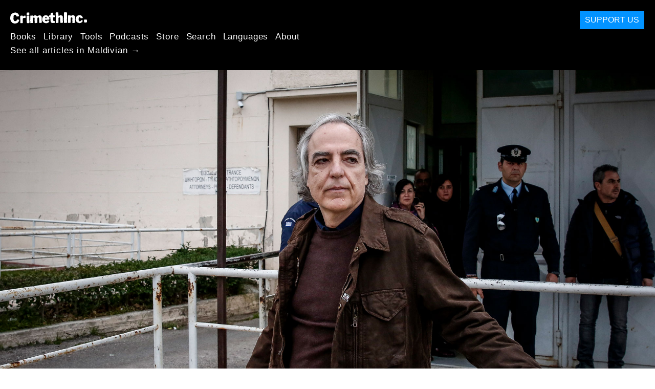

--- FILE ---
content_type: text/html; charset=utf-8
request_url: https://dv.crimethinc.com/2021/02/25/grecia-la-resurrezione-del-fantasma-del-passato-della-giunta-lo-sciopero-della-fame-di-dimitris-koufontinas
body_size: 16201
content:
<!DOCTYPE html>
<html dir="ltr" lang="it" class="media-mode" prefix="og: http://ogp.me/ns#">
  <head>
    
  <!--
    ********************************************************************************************************
    I support your decision, I believe in change and hope you find just what it is that you are looking for.
    ********************************************************************************************************
  -->

<title>CrimethInc. : Grecia: la resurrezione del fantasma del passato della Giunta :  Lo sciopero della fame di Dimitris Koufontinas</title>
<meta charset="utf-8">
<meta http-equiv="X-UA-Compatible" content="IE=edge">
<meta name="viewport" content="width=device-width, initial-scale=1, shrink-to-fit=no">

<link rel="pgpkey" type="application/pgp-keys" href="/key.pub">

<meta name="csrf-param" content="authenticity_token" />
<meta name="csrf-token" content="zt3iuASV-02YXI-1lmbl3TLXYQgNkV8DP_TXNtbcb8EqL67oY6n_Gp72wZkSw0vHlscd2M2THbHf2z9DACw4LQ" />

<!-- Search engines should use our meta tags for link previews -->
<meta name="robots" content="noydir">
<meta name="robots" content="noodp">

<!-- Chrome, Firefox OS and Opera -->
<meta name="theme-color" content="#000000">
<!-- Safari -->
<meta name="apple-mobile-web-app-status-bar-style" content="black">

<!-- General meta tags -->
<meta name="robots" content="index,follow">
<meta name="application-name" content="CrimethInc. : Grecia: la resurrezione del fantasma del passato della Giunta :  Lo sciopero della fame di Dimitris Koufontinas">
<meta name="description" content="As prisoner Dimitris Koufontinas faces death on hunger strike, the New Democracy government continues the legacy of the military junta.">
<meta name="generator" content="CrimethInc. Internet Rube Goldberg Machine 3000">
<meta name="author" content="CrimethInc. Ex-Workers Collective">

<!-- Google Site Verification for WebMaster tools -->
<!-- <meta name="google-site-verification" content="" /> -->

<!-- Social media support: Twitter Cards and Facebook (Open Graph) -->
<meta name="twitter:dnt" content="on">
<meta name="twitter:card" content="summary_large_image">
<meta name="twitter:site" content="@crimethinc">
<meta name="twitter:site:id" content="14884161">
<meta name="twitter:creator" content="@crimethinc">
<meta name="twitter:creator:id" content="14884161">
<meta name="twitter:url" content="https://dv.crimethinc.com/2021/02/25/grecia-la-resurrezione-del-fantasma-del-passato-della-giunta-lo-sciopero-della-fame-di-dimitris-koufontinas" property="og:url">
<meta name="twitter:title" content="Grecia: la resurrezione del fantasma del passato della Giunta" property="og:title">
<meta name="twitter:description" content="As prisoner Dimitris Koufontinas faces death on hunger strike, the New Democracy government continues the legacy of the military junta." property="og:description">
<meta name="twitter:image" content="https://cdn.crimethinc.com/assets/articles/2021/02/25/header.jpg" property="og:image">
<meta property="og:site_name" content="CrimethInc.">
<meta property="og:type" content="article">

<!-- Feeds: RSS/Atom and JSON Feed -->
  <link rel="alternate" type="application/atom+xml" title="CrimethInc. : Grecia: la resurrezione del fantasma del passato della Giunta :  Lo sciopero della fame di Dimitris Koufontinas" href="https://dv.crimethinc.com/feed" />
  <link rel="alternate" type="application/json" title="CrimethInc. : Grecia: la resurrezione del fantasma del passato della Giunta :  Lo sciopero della fame di Dimitris Koufontinas" href="https://dv.crimethinc.com/feed.json" />

<!-- Canonical URLs -->

<!-- BIO -->
<link rel="me" href="mailto:help@crimethinc.com">
<link rel="author" href="/about" title="About CrimethInc.">

<!-- Site search -->
<link rel="search" type="application/opensearchdescription+xml" href="https://crimethinc.com/opensearch.xml" title="CrimethInc.">

<!-- Sitemap -->
<link rel="home" href="https://crimethinc.com">
<link rel="index" href="https://crimethinc.com/sitemap">

<!-- Browser hints -->
<link rel="dns-prefetch" href="https://assets.crimethinc.com">
<link rel="dns-prefetch" href="https://cdn.crimethinc.com">

  <!-- Fav and touch icons -->
  <link rel="shortcut icon" href="/favicon.ico" type="image/x-icon">
  <link rel="apple-touch-icon icon" href="/apple-touch-icon.png" sizes="180x180" type="image/png">
  <link rel="mask-icon" href="/logo.svg" sizes="any" color="#000000">

  <!-- Windows, IE and Edge -->
  <meta name="msapplication-TileImage" content="/assets/icons/icon-144x144-db990e10839d96d73fbea65084220a931c26303c71b51116e28a827459340b8e.png">
  <meta name="msapplication-TileColor" content="#000000">

  <meta name="msapplication-square70x70logo" content="/assets/icons/icon-150x150-0a640ae0ca69985cea7af37103321d66c4ec512fd14aebb15805c176730611f8.png">
  <meta name="msapplication-square150x150logo" content="/assets/icons/icon-70x70-09272eec03e5a3309fe3d4a6a612dc4a96b64ee3decbcad924e02c28ded9484e.png">
  <meta name="msapplication-wide310x150logo" content="/assets/icons/icon-310x150-9e4aeec27d6e1ffcc8758850e71675f8df9e0304a4f33d47e581beb45220e346.png">
  <meta name="msapplication-square310x310logo" content="/assets/icons/icon-310x310-1729fce0f599a470d45d5eb77482b256c417fc51b6590a5e669bea23437e27c4.png">

  <!-- Icons and stuff for more browsers via manifest.json -->
  <link rel="manifest" href="/manifest.json">


<!-- CSS -->
<link rel="stylesheet" href="/assets/2017-2b8abba6d8a2e79ddf40543b1b6fd3362a3b076d312340bc7b53607b0808a288.css" media="all" />

<style>

</style>





    

  </head>

  <body id="article">
    
    
    <header class="site-header" id="header">

  <span class="header-logo"><a href="/">CrimethInc.</a></span>

  <nav>
    <ul class="primary-navigation">
      <li class="nav-link"><a href="/books">Books</a></li>
      <li class="nav-link"><a href="/library">Library</a></li>
      <li class="nav-link"><a href="/tools">Tools</a></li>
      <li class="nav-link"><a href="/podcasts">Podcasts</a></li>
      <li class="nav-link"><a href="/store">Store</a></li>
      <li class="nav-link"><a href="/search">Search</a></li>
      <li class="nav-link"><a href="/languages">Languages</a></li>
      <li class="nav-link"><a href="/about">About</a></li>
    </ul>

      <ul>
        <li class="nav-link"><a href="/languages/dhivehi">See all articles in Maldivian →</a></li>
      </ul>
  </nav>

  <a class="button" href="/support">Support Us</a>
</header>



    <main>
      

  <article id="article--grecia-la-resurrezione-del-fantasma-del-passato-della-giunta-lo-sciopero-della-fame-di-dimitris-koufontinas" class="h-entry" data-id="2409" data-published-at="1768901632">
    <header>
        <div class="article-image">
    <img class="u-photo" alt="" src="https://cdn.crimethinc.com/assets/articles/2021/02/25/header.jpg" />
  </div>


      <div class="meta">
        <div class="p-name ">
  

    <h1 class="p-x-title" id="grecia-la-resurrezione-del-fantasma-del-passato-della-giunta-lo-sciopero-della-fame-di-dimitris-koufontinas">
      Grecia: la resurrezione del fantasma del passato della Giunta
    </h1>

      <span class="screen-reader-only visually-hidden sr-only"> : </span>

      <h2 class="p-x-subtitle">
         Lo sciopero della fame di Dimitris Koufontinas
      </h2>

  
</div>

        

<time class="dt-published" datetime="2021-02-25">
    2021-02-25
</time>


          <div class="categories">
    <b class="badge">Categories:</b>

    <ul>
        <li><img class="icon-image" src="/assets/library/tags-5937defc0b5300a28e526975987497758ed02ac77cb9ec9ce47af63b04d525cd.png" /></li>
        <li><a rel="tag" class="p-category" href="/categories/current-events">Current Events</a></li>
    </ul>
  </div>

          <div class="localizations">
    <b class="badge">Localizations:</b>

    <ul>
        <li><img class="icon-image" src="/assets/library/localizations-f03e56af8212d33cb5dcac243cbe395c90e3fe18169f175008f1a829ebb9491d.png" /></li>
        <li><a href="/2021/02/25/griechenland-der-geist-der-junta-vergangenheit-kehrt-zuruck-der-hungerstreik-von-dimitris-koufontinas">Deutsch</a></li>
        <li><a href="/2021/02/25/greece-the-ghost-of-junta-past-returns-the-hunger-strike-of-dimitris-koufontinas">English</a></li>
        <li><a href="/2021/02/25/grecia-el-fantasma-del-pasado-de-la-junta-regresa-la-huelga-de-hambre-de-dimitris-koufontinas">Español</a></li>
        <li><a href="/2021/02/28/grecia-o-fantasma-do-passado-da-junta-ressurge-a-greve-de-fome-de-dimitris-koufontinas">Português Brasileiro</a></li>
    </ul>
  </div>

      </div>

      
    </header>

    <div class="e-content">
      <p>Stiamo scrivendo da Atene trovandoci nella stessa situazione di lockdown di cui parliamo da mesi. Nonostante misure rigorose - o forse a causa dei modi in cui il Governo le ha combinate con politiche per promuovere il turismo e il consumo nonostante la pandemia - i contagi continuano a salire. Gli ospedali hanno raggiunto l’89% della capacità di terapia intensiva per accogliere i casi di COVID-19.</p>

<p>Un letto in terapia intensiva non utilizzato per il COVID-19 è occupato da Dimitris Koufontinas, un prigioniero a lungo termine dell’Organizzazione 17 novembre. Oltre un mese fa, <a href="https://it.crimethinc.com/2021/01/19/osservazioni-di-capodanno-dalla-grecia-in-lockdown-dicembre-2020-e-gennaio-2021">abbiamo riferito</a> che stava facendo uno sciopero della fame, chiedendo condizioni migliori e di essere trasferito nella prigione ateniese di Korydallos per essere più vicino alla sua famiglia e ai suoi amici. Lo sciopero prosegue da allora.</p>

<p>Il 22 febbraio, Koufontinas ha chiesto ai medici di rimuovere la flebo che gli forniva idratazione al fine di intensificare il suo sciopero della fame ampliandolo anche a quello della sete. Questo potrebbe renderlo il primo prigioniero politico a morire di sciopero della fame in Europa dai tempi di Bobby Sands (e di molti altri membri dell’IRA) nel 1981. Il 23 febbraio, l’Ufficio del procuratore <a href="https://www.cnn.gr/ellada/story/255690/eisaggeliki-diataxi-gia-anagkastiki-sitisi-toy-dimitri-koyfontina">ha approvato</a> l’alimentazione forzata di Dimitris contro la sua volontà.</p>

<p>Nel frattempo, il governo di Nuova Democrazia continua a utilizzare la pandemia per attuare politiche di estrema destra e prendere di mira gli oppositori. Dietro i modi gentili con cui i suoi membri cercano di presentarsi come nuovo centro politico, il fantasma della Giunta militare che governò la Grecia dal 1967 al 1974 è tornato a perseguitare il paese. Chi oggi regge la Grecia è un diretto discendente - alcuni per sangue oltre che per lignaggio politico - dei greci che collaborarono con i nazisti per deportare gli ebrei da Salonicco e per combattere i partigiani del Peloponneso e del Pelio. Sono le controparti moderne di coloro che collaborarono con l’Esercito americano contro i guerriglieri comunisti, utilizzando il napalm per distruggere le foreste della Grecia settentrionale. <a href="Durante la guerra civile del 1946-49, l'esercito americano sperimentò il napalm in Grecia, usandolo per bruciare i guerriglieri antifascisti e comunisti che respinsero il Governo di destra sostenuto dagli Stati Uniti salito al potere dopo la Seconda guerra mondiale.">1^</a></p>

<p>Nuova Democrazia è stato il primo partito politico a seguire la Giunta degli anni Settanta. È stata al potere molte volte. Syriza, il partito che questa volta li ha preceduti al potere, ha drammaticamente tradito le speranze in esso investite. Di conseguenza, Nuova Democrazia ha ottenuto il controllo maggioritario del Parlamento, mettendo la società greca interamente alla mercé di un unico partito. La sua campagna era imperniata sulla promessa fatta alla loro base di destra che si sarebbe vendicata della sinistra, degli anarchici, dei gruppi rivoluzionari, dei prigionieri, dei rifugiati e di altri obiettivi dell’odio reazionario. Quando salì al potere, inaugurarono una nuova era di sorveglianza e repressione che faceva ricorso a nuove tecnologie, leggi antiterrorismo, punizioni giudiziarie in stile americano, la cosiddetta “qualità della vita” della Polizia e indagini, e un aumento senza precedenti dello stato di Polizia e di finanziamenti militari. Di fronte a tutto questo, in molti sono rimasti senza fiato.</p>

<p>Sorprendentemente, tuttavia, nonostante tutte queste sfide, il movimento rimane vibrante e visibile. Le persone continuano a lottare contro le probabilità. Di fronte a questa Giunta postmoderna, estendiamo il nostro amore a tutti gli altri nel mondo che stanno affrontando la stessa ristrutturazione neoliberista e la stessa violenza fascista.</p>

<figure class="">
<img src="https://cdn.crimethinc.com/assets/articles/2021/02/25/1.jpg" />   <figcaption>
    <p>“Una volta i Colonnelli militari, ora sono i banchieri, abbasso la Giunta.”</p>
  </figcaption>
</figure>

<h1 id="dimitris-koufontinas"><a href="#dimitris-koufontinas"></a>Dimitris Koufontinas</h1>

<p>Dimitris Koufontinas sta semplicemente chiedendo di essere trasferito nel seminterrato della prigione ateniese di Korydallos, dove ha trascorso 16 anni. Desidera essere più vicino alla sua famiglia e al suo team di legali. La sua richiesta rientra completamente nei suoi diritti legali <a href="https://omniatv.com/853463121">(4760/2020, articolo 3)</a>.</p>

<p>Koufontinas è accusato di essere un membro dell’Organizzazione rivoluzionaria 17 novembre (N17), un gruppo armato che tra il 1975 e il 2002 impiegò tattiche di guerriglia urbana. N17 emerse in risposta alle uccisioni compiute dalla Giunta, prendendo il nome dal 17 novembre 1973, quando le forze statali presero d’assalto il cancello del Politecnico nel quartiere di Exarchia con un carro armato uccidendo 24 persone, tra cui tre adolescenti e un bambino di cinque anni. Quando il gruppo si sciolse, Koufontinas si consegnò volontariamente e fu condannato all’ergastolo.</p>

<p>Considerati terroristi dai libri di Storia e dai discendenti dei loro avversari politici <a href="Il fatto che l'attuale Primo ministro sia legato a una persona uccisa oltre trent’anni fa dall’N17 è indicativo della lunga durata della dinastia che continua a detenere il potere nel cuore dello Stato greco. Mentre la Giunta è ufficialmente caduta quasi 50 anni fa, la sua eredità continua.">2^</a>, in Grecia l’N17 ha ricevuto un bel po’ di sostegno popolare per tutta la sua durata. Per esempio, in molti hanno accolto con favore l’uccisione di Evangelos Mallios, un poliziotto specializzato nella tortura che operava durante gli anni della Giunta, in seguito alla caduta della dittatura militare.</p>

<p>È vero che Koufontinas è responsabile della morte di svariate persone, tra cui industriali, personale militare nazionale e straniero, fascisti e poliziotti. Ma queste morti sono avvenute nel bel mezzo di una lotta violenta in cui molti vennero uccisi da entrambe le fazioni, in cui lo Stato aveva impiegato la stragrande maggioranza della forza violenta. Molte più persone stanno soffrendo e morendo oggi a causa delle politiche xenofobe dell’attuale regime di quante ne siano mai morte per mano di Koufontinas. Nuova Democrazia mira a creare un precedente lasciandolo morire mentre rifiuta di concedergli i suoi diritti legali - precedente che sarà sicuramente esteso ad altri, che condividano o meno la sua politica. Per questo - mentre c’è molto da dire su etica, strategia e tattica - la questione più urgente è identificare le implicazioni di ciò che il Governo sta facendo e mobilitare la solidarietà internazionale.</p>

<p>Il Governo greco vuole far morire Koufontinas anziché onorare i diritti che è legalmente obbligato a concedergli. In parte, per regolare un conto personale, poiché l’N17 uccise un parente del Primo Ministro. Vogliono anche inviare il messaggio che l’era della resistenza armata in Grecia è finita e Koufontinas sarà il suo ultimo rappresentante. Il 23 febbraio, Sofia Nikolaou, Ministra della protezione dei cittadini - che ha utilizzato i nuovi fondi statali per gonfiare gli stipendi degli ufficiali penitenziari anziché fornire equipaggiamento protettivo ai prigionieri, nonostante il COVID-19 dilagasse nelle carceri greche - ha dichiarato che Koufontinas sta facendo la vittima e che le vere vittime sono le persone da lui assassinate. Ciò indica che la decisione di negare a Koufontinas i suoi diritti è un atto simbolico calcolato, inteso a comunicare che tutti i prigionieri politici possono aspettarsi lo stesso trattamento, purché siano avversari del partito in carica. Una delle prime cose fatte dal Governo di Nuova Democrazia una volta salito al potere, è stata di rilasciare l’agente di Polizia che uccise Alexis Grigoropolous, esprimendo tacita approvazione per l’omicidio di un anarchico di 15 anni.</p>

<p>Non è un segreto che il Governo di Nuova Democrazia si stia godendo questo momento. In sostanza, stanno torturando un uomo che non ha più nulla da perdere se non la sua vita, sperando che ciò accada. È probabile che i media vedano la sua morte come un’opportunità <a href="https://freedomnews.org.uk/2021/02/23/greek-horror%e2%80%a8how-an-epstein-level-paedophile-scandal-could-connect-to-the-first-time-in-greek-history-that-a-political-prisoner-dies-of-hunger-strike-%e2%80%a8/">per sviare i titoli dei giornali</a> da un alleato di Nuova Democrazia arrestato con l’accusa di pedofilia e dai fallimenti della gestione del COVID-19 da parte dello Stato. Facebook ha anche <a href="https://info-war.gr/to-facebook-diagrafei-scholia-ellinon-dimosiog/">rimosso i post con hashtag che si riferiscono a Koufontinas</a>.</p>

<blockquote class="twitter-tweet " data-lang="en">
<a href="https://twitter.com/exiledarizona/status/1364123565411467264">https://twitter.com/exiledarizona/status/1364123565411467264</a></blockquote>
<script async="" src="//platform.twitter.com/widgets.js" charset="utf-8"></script>

<p>La Polizia ha ripetutamente attaccato manifestazioni solidali con Koufontinas, usando la forza bruta. Settimana scorsa, quando i dimostranti hanno occupato il Ministero della Salute in solidarietà con Koufontinas, gli agenti hanno arrestato quasi ogni singolo partecipante: i pochi che sono riusciti a fuggire l’hanno fatto con grande rischio per se stessi. Ieri, una piccola folla che trasportava uno striscione è stata colpita con un cannone ad acqua a distanza ravvicinata in pochi minuti semplicemente perché si era radunata e aveva iniziato a inneggiare alcuni slogan.</p>

<p>Solo il tempo dirà quali saranno gli effetti a lungo termine di questo momento. Nonostante il coprifuoco, ogni notte si sono svolte azioni di solidarietà, inclusi attacchi incendiari contro le strutture di Polizia e azioni paint bombing contro gli uffici dei giornalisti di destra.</p>

<p>Dietro le sbarre, diversi prigionieri politici stanno intraprendendo uno sciopero della fame per solidarietà. Il coraggio dimostrato da coloro che si rifiutano di far passare la sua morte sotto silenzio, esprime agli altri partecipanti alle lotte sociali che, qualunque cosa facciano le autorità, nessuno sarà dimenticato. Per questo, vogliamo umilmente riconoscere e sottolineare il nostro rispetto per tutti coloro che hanno agito.</p>

<blockquote class="twitter-tweet " data-lang="en">
<a href="https://twitter.com/lolosmarios/status/1364639177158119426">https://twitter.com/lolosmarios/status/1364639177158119426</a></blockquote>
<script async="" src="//platform.twitter.com/widgets.js" charset="utf-8"></script>

<p>Negli ultimi anni, Koufontinas si è mostrato più interessato al movimento anarchico mentre le sue controparti di sinistra si sono allontanate da lui. Se l’anarchia fosse stata la prospettiva politica dominante della sua generazione, il gruppo N17, che praticava l’illegalità e si rifiutava di dipendere dal teatro statale della Democrazia parlamentare, avrebbe potuto adottare una posizione politica diversa. Ojore Lutalo, ex prigioniero politico e attivista per la Liberazione dei neri, diventato anarchico, ha affermato: “Qualsiasi movimento che non riesce a sostenere i suoi prigionieri politici è un movimento fasullo.” A prescindere dalla prospettiva politica di Koufontinas, coloro che rimangono integri dietro le sbarre meritano solidarietà.</p>

<p>Koufontinas ha 63 anni. Ci sono poche speranze che possa sopravvivere anche se il Governo accetterà la sua richiesta, poiché soffre già degli effetti a lungo termine di precedenti scioperi della fame intrapresi durante la sua prigionia. Non può aspettarsi alcuna misericordia da questo sistema - e in effetti, questo si estende a tutti noi. In tali situazioni, la nostra unica speranza è la solidarietà. Questo è il motivo per cui, indipendentemente da come finirà il suo sciopero della fame, la sua volontà di combattere contro le avversità deve continuare a vivere nelle nostre lotte.</p>

<blockquote class="twitter-tweet " data-lang="en">
<a href="https://twitter.com/exiledarizona/status/1362363223694016518">https://twitter.com/exiledarizona/status/1362363223694016518</a></blockquote>
<script async="" src="//platform.twitter.com/widgets.js" charset="utf-8"></script>

<p>Concludiamo con una poesia di Yiannis Ritsos, un guerrigliero comunista che ha combattuto contro i nazisti, contro il Governo di destra sostenuto dagli Stati Uniti durante la guerra civile greca e contro la Giunta degli anni Settanta, anch’egli ripetutamente incarcerato. All’inizio dello sciopero della sete, Koufontinas ha fatto pubblicare questa poesia <a href="https://kufontinas.blogspot.com/">sulla sua pagina ufficiale</a>.</p>

<h1 id="come-un-epilogo---giannis-ritsoshttpswwwbest-poemsnetpoemepilogue-by-yiannis-ritsoshtml"><a href="#come-un-epilogo---giannis-ritsoshttpswwwbest-poemsnetpoemepilogue-by-yiannis-ritsoshtml"></a>Come un epilogo - <a href="https://www.best-poems.net/poem/epilogue-by-yiannis-ritsos.html">Giannis Ritsos</a></h1>

<p><em>Ricordatemi – disse. Ho percorso migliaia di chilometri senza pane, senz’acqua, sopra pietre e spine, per portarvi pane e acqua e rose. La bellezza non l’ho mai tradita. Ho spartito equamente tutti i miei averi. Non ho tenuto nulla per me. Poverissimo. Con un giglietto di campo ho illuminato le nostre notti più feroci. Ricordatemi. E perdonatemi quest’ultima tristezza: Vorrei mietere ancora una volta con la falce sottile della luna una spiga matura. Rimanere sulla soglia a guardare masticando il grano, un chicco dopo l’altro, con gli incisivi ammirando e benedicendo questo mondo che lascio, ammirando anche Colui che sale il colle nel tramonto dorato. Osservate: Sulla manica sinistra ha una toppa quadrata color porpora. Non si distingue chiaramente. Soprattutto quella volevo mostrarvi. E forse soprattutto perciò varrà la pena che mi ricordiate.</em></p>

<blockquote class="twitter-tweet " data-lang="en">
<a href="https://twitter.com/anarxikoikav46/status/1364547716945235972">https://twitter.com/anarxikoikav46/status/1364547716945235972</a></blockquote>
<script async="" src="//platform.twitter.com/widgets.js" charset="utf-8"></script>

<h1 id="lotte-studentesche"><a href="#lotte-studentesche"></a>Lotte studentesche</h1>

<p>In Grecia, come in Cile, in seguito ad assalti militari ai campus, è stata promulgata una legge che designava le università come zone di asilo in cui era vietato l’ingresso alla Polizia. Il regime di Nuova Democrazia ha abolito tale legge, consentendo agli agenti di entrare nei campus senza preoccuparsi della violenza che questi hanno storicamente perpetrato nelle università. Tale decisione ha provocato massicce manifestazioni studentesche in tutto il Paese. Inoltre, la nuova politica introduce ulteriori misure di privatizzazione rivolte alle istituzioni educative allo scopo di ripagare i debiti verso l’Unione Europea e “modernizzare” la Grecia secondo le visioni della ricca élite che desidera emulare il Nord Europa o quello che immaginano sia “l’America.”</p>

<p>Il disegno di legge è arrivato in Parlamento nello stesso periodo in cui il Governo è stato costretto ad abbandonare il tentativo di censurare i testi delle canzoni - una legislazione simile alla legge spagnola che giustificava l’arresto di Pablo Hasél, fatto che settimana scorsa <a href="https://twitter.com/crimethinc/status/1361795991175847936">ha scatenato le rivolte</a> a Barcellona. A causa della reazione dei liberali e dell’opposizione di strada di una forte comunità hip-hop, la legge non è stata approvata, ma prefigura maggiori politiche di repressione nel futuro.</p>

<p>Tutto ciò sta accadendo mentre le università restano chiuse, mentre il regime tenta di plasmare una Grecia post-pandemia. Manifestazioni nelle piazze e tentativi studenteschi di occupare le scuole sono stati accolti con spietata brutalità. Studenti e dimostranti sono stati picchiati e arrestati in modo casuale. Molti finiscono in ospedali con poche risorse; in alcuni casi, i poliziotti non hanno arrestato le vittime dei loro attacchi solo per paura che potessero morire per le ferite riportate, indicando gli agenti arrestati come i responsabili.</p>

<p>Nonostante tutta questa violenza e il rischio di multe e reclusione per aver tenuto assemblee durante il lockdown, gli studenti e i loro sostenitori continuano a riunirsi e a mostrare forza. Polizia e media affermano che queste manifestazioni stanno contribuendo a diffondere il virus ma molti partecipanti tentano di rimanere socialmente distanti e tutti indossano mascherine. Nella migliore delle ipotesi, una simile affermazione sembra ipocrita se pensiamo al sovraffollamento dei trasporti pubblici, alla difficoltà che in molti hanno nell’avere accesso a disinfettanti per le mani o a dispositivi di protezione individuale e al fatto che i budget degli ospedali sono stati ripetutamente tagliati. Peggio ancora, la Polizia sta iniziando a utilizzare tattiche di kettling in stile americano per intrappolare i manifestanti in un piccolo spazio, aumentando drasticamente il rischio di diffusione del virus. I video degli agenti illustrano la repressione che il movimento sta già sperimentando; indicano anche ciò che i giovani potrebbero vedere in futuro con la riapertura dei campus.</p>

<figure class="">
<img src="https://cdn.crimethinc.com/assets/articles/2021/02/25/2.jpg" />
</figure>

<p>È importante sottolineare che la politica di asilo universitaria è stata introdotta in risposta alla Giunta militare che, negli anni Settanta, attaccò e uccise così tante persone nelle università. In questo Paese, gli anni dell’autonomia universitaria hanno rappresentato una bella manifestazione di autodeterminazione giovanile. Oltre al fatto che i nostri movimenti trovarono rifugio nelle università per tenere delle assemblee e per fare delle raccolte fondi, il periodo di autonomia universitaria è stato notevole perché ha dimostrato quanto questi campus possano essere più pacifici senza la presenza della Polizia.</p>

<p>I grandi festival che spesso si svolgevano nelle università durante gli anni dell’asilo e il fatto che le università funzionassero bene senza Polizia rispetto a molti campus negli Stati Uniti, dimostrano che la Polizia è decisamente inutile. Negli Stati Uniti, dove esistono forze di Polizia solo per le università, vi sono comunque innumerevoli casi di stupro, sparatorie di massa e altre tragedie. Anche in Grecia possono accadere brutte cose, anche senza la Polizia. Ma provate a immaginare feste settimanali nei campus universitari, che coinvolgono cinquemila o più persone, senza alcuna supervisione da parte delle autorità, senza nessuna delle catastrofi di cui leggiamo spesso negli Stati Uniti. Proprio come il programma DARE e la promozione dell’astinenza sessuale negli Stati Uniti hanno probabilmente contribuito al consumo di droghe e alle pratiche sessuali non sicure, potrebbe darsi quelli percepiti come coloro che mantengono la pace stiano effettivamente istigando ciò che presumibilmente vorrebbero evitare che avvenga.</p>

<p>Qui, molti dei giovani non hanno mai dato per scontata la libertà. Indipendentemente dai desideri di quest’amministrazione, ci vorranno anni prima che la Polizia venga normalizzata nei campus greci, se mai accadrà. Esprimiamo umilmente il nostro rispetto per il coraggio che gli studenti hanno dimostrato nelle strade, la nostra speranza che chi è stato vittima di violenza possa guarire e la nostra solidarietà verso chi deve affrontare accuse e multe significative per aver partecipato ai disordini. Possa questa lotta continuare e possa la Polizia sperimentare l’animosità che merita quando metterà piede nei campus alla loro riapertura.</p>

<figure class="">
<img src="https://cdn.crimethinc.com/assets/articles/2021/02/25/2.jpg" />
</figure>

<h1 id="immigrati"><a href="#immigrati"></a>Immigrati</h1>

<p>Il caos climatico sta creando condizioni difficili per i rifugiati detenuti nei campi di tutto il Paese. Una tempesta surreale di neve come non se ne erano mai viste prima ha recentemente colpito la Grecia, un altro colpo che ha intensificato le orribili condizioni di vita affrontate da così tanti rifugiati in attesa di asilo in questo Paese. Allo stesso tempo, le politiche xenofobe minacciano i migranti e anche coloro che li sostengono. Per esempio, una legge creata per scoraggiare il sostegno ai rifugiati di cui abbiamo parlato in un report l’estate scorsa ha portato al <a href="https://svemko.espivblogs.net/?p=1554">licenziamento di un compagno</a> per una presunta sommossa nel 2010.</p>

<p>Questa è solo una delle tante leggi tese a scoraggiare gli sforzi di solidarietà, terrorizzare i rifugiati <a href="https://www.cnn.gr/ellada/story/255770/mytilini-egkyos-afgani-aytopyrpolithike-sti-skini-tis">già disperati</a> e intensificare la burocrazia a cui il nuovo regime sottopone rifugiati e migranti in tutto il Paese. La crisi dei rifugiati dovrebbe intensificarsi solo nella crisi economica post-pandemia.</p>

<h1 id="per-maggiori-informazioni"><a href="#per-maggiori-informazioni"></a>Per maggiori informazioni</h1>

<p>I nostri report passati dalla Grecia sono <a href="https://it.crimethinc.com/2021/01/19/osservazioni-di-capodanno-dalla-grecia-in-lockdown-dicembre-2020-e-gennaio-2021">qui</a> elencati per intero. Se siete interessati a rimanere aggiornati sugli eventi in Grecia, seguiteci su <a href="https://twitter.com/radiofragmata">Twitter</a> e <a href="https://m.facebook.com/radiofragmata">Facebook</a> – sempre che Facebook non ci abbia bannati ancora. Il greco può essere facilmente tradotto nella vostra madrelingua. Potete anche trovare continui aggiornamenti su <a href="https://athens.indymedia.org/">athens.indymedia.org</a>, oltre che su <a href="https://twitter.com/exiledarizona">@exiledarizona</a>, <a href="https://it.crimethinc.com/2021/02/25/www.amwenglish.com">Abolition media worldwide</a>, <a href="https://actforfree.nostate.net/">Act for Freedom Now</a> e <a href="https://enoughisenough14.org/">Enough is Enough</a>. <a href="https://www.firefund.net/solidarfund">Qui</a> potete fare una donazione a un fondo di solidarietà in corso per i rivoluzionari perseguitati e imprigionati in Grecia.</p>



      
    </div>

    <footer>
        <div class="social">
    <h2 class="share-btns-heading">Share this article</h2>

    <ul class="social-links"><li class="social-link"><a class="link-domain-email" target="_blank" rel="noopener" href="mailto:?subject=CrimethInc.— Grecia: la resurrezione del fantasma del passato della Giunta :  Lo sciopero della fame di Dimitris Koufontinas&amp;body=Grecia: la resurrezione del fantasma del passato della Giunta :  Lo sciopero della fame di Dimitris Koufontinas https%3A%2F%2Fit.crimethinc.com%2F2021%2F02%2F25%2Fgrecia-la-resurrezione-del-fantasma-del-passato-della-giunta-lo-sciopero-della-fame-di-dimitris-koufontinas">Share on Email</a></li><li class="social-link"><a class="link-domain-bluesky" target="_blank" rel="noopener" href="https://bsky.app/intent/compose?text=Grecia: la resurrezione del fantasma del passato della Giunta :  Lo sciopero della fame di Dimitris Koufontinas https%3A%2F%2Fit.crimethinc.com%2F2021%2F02%2F25%2Fgrecia-la-resurrezione-del-fantasma-del-passato-della-giunta-lo-sciopero-della-fame-di-dimitris-koufontinas — @crimethinc.com ">Share on Bluesky</a></li><li class="social-link"><a class="link-domain-mastodon" target="_blank" rel="noopener" href="http://mastodon.social/share?text=Grecia: la resurrezione del fantasma del passato della Giunta :  Lo sciopero della fame di Dimitris Koufontinas https%3A%2F%2Fit.crimethinc.com%2F2021%2F02%2F25%2Fgrecia-la-resurrezione-del-fantasma-del-passato-della-giunta-lo-sciopero-della-fame-di-dimitris-koufontinas">Share on Mastodon</a></li><li class="social-link"><a class="link-domain-threads" target="_blank" rel="noopener" href="https://threads.net/intent/post?text=Grecia: la resurrezione del fantasma del passato della Giunta :  Lo sciopero della fame di Dimitris Koufontinas https%3A%2F%2Fit.crimethinc.com%2F2021%2F02%2F25%2Fgrecia-la-resurrezione-del-fantasma-del-passato-della-giunta-lo-sciopero-della-fame-di-dimitris-koufontinas — @crimethincredux">Share on Threads</a></li><li class="social-link"><a class="link-domain-facebook" target="_blank" rel="noopener" href="https://www.facebook.com/sharer?u=https%3A%2F%2Fit.crimethinc.com%2F2021%2F02%2F25%2Fgrecia-la-resurrezione-del-fantasma-del-passato-della-giunta-lo-sciopero-della-fame-di-dimitris-koufontinas">Share on Facebook</a></li><li class="social-link"><a class="link-domain-tumblr" target="_blank" rel="noopener" href="http://tumblr.com/widgets/share/tool?canonicalUrl=https://it.crimethinc.com/2021/02/25/grecia-la-resurrezione-del-fantasma-del-passato-della-giunta-lo-sciopero-della-fame-di-dimitris-koufontinas&amp;amp;caption=Grecia%3A%20la%20resurrezione%20del%20fantasma%20del%20passato%20della%20Giunta&amp;amp;content=https://cdn.crimethinc.com/assets/articles/2021/02/25/header.jpg">Share on Tumblr</a></li></ul>
  </div>

        <div class="categories">
    <b class="badge">Categories:</b>

    <ul>
        <li><img class="icon-image" src="/assets/library/tags-5937defc0b5300a28e526975987497758ed02ac77cb9ec9ce47af63b04d525cd.png" /></li>
        <li><a rel="tag" class="p-category" href="/categories/current-events">Current Events</a></li>
    </ul>
  </div>

        <div class="tags">
    <b class="badge">Tags:</b>

    <ul>
        <li><a rel="tag" class="p-category" href="/tags/greece">Greece</a></li>
    </ul>
  </div>


      <div>
        <ul class="pagination">
            <li class="page">
              <a href="/2021/02/25/grecia-el-fantasma-del-pasado-de-la-junta-regresa-la-huelga-de-hambre-de-dimitris-koufontinas">&lsaquo; Precedente: Grecia: El Fantasma del Pasado de la Junta Regresa</a>
            </li>

            <li class="page">
              <a href="/2021/02/25/griechenland-der-geist-der-junta-vergangenheit-kehrt-zuruck-der-hungerstreik-von-dimitris-koufontinas">Griechenland: Der Geist der Junta-Vergangenheit kehrt zurück: Successivo &rsaquo;</a>
            </li>
        </ul>
      </div>
    </footer>

      <div class="related-articles">
    <h1 class="related-articles-heading">Related Articles</h1>

      <div class="related-articles-category">
        <h2 class="related-articles-category-heading"><a href="/categories/current-events">Current Events</a></h2>

        <div class="row">

              <div class="related-article column column-one-third">

              <a href="/2026/01/17/demonstrators-mark-the-oakland-federal-building-as-a-site-of-ice-operations"><img class="related-article-image" alt="" src="https://cdn.crimethinc.com/assets/articles/2026/01/17/header.jpg" /></a>

            <header class="article-titles">
              <h2 class="p-x-title"><a href="/2026/01/17/demonstrators-mark-the-oakland-federal-building-as-a-site-of-ice-operations"><p>Demonstrators Mark the Oakland Federal Building as a Site of ICE Operations</p>
</a></h2>

            </header>
            </div>

              <div class="related-article column column-one-third">

              <a href="/2026/01/15/rapid-response-networks-in-the-twin-cities-a-guide-to-an-updated-model"><img class="related-article-image" alt="" src="https://cdn.crimethinc.com/assets/articles/2026/01/15/a/header.jpg" /></a>

            <header class="article-titles">
              <h2 class="p-x-title"><a href="/2026/01/15/rapid-response-networks-in-the-twin-cities-a-guide-to-an-updated-model"><p>Rapid Response Networks in the Twin Cities</p>
</a></h2>

                <h3 class="p-x-subtitle"><a href="/2026/01/15/rapid-response-networks-in-the-twin-cities-a-guide-to-an-updated-model"><p>A Guide to an Updated Model</p>
</a></h3>
            </header>
            </div>

              <div class="related-article column column-one-third">

              <a href="/2026/01/15/north-minneapolis-spinge-fuori-ice-un-resoconto-di-prima-mano-della-risposta-a-un-altra-sparatoria-di-ice"><img class="related-article-image" alt="" src="https://cdn.crimethinc.com/assets/articles/2026/01/15/1.jpg" /></a>

            <header class="article-titles">
              <h2 class="p-x-title"><a href="/2026/01/15/north-minneapolis-spinge-fuori-ice-un-resoconto-di-prima-mano-della-risposta-a-un-altra-sparatoria-di-ice"><p>North Minneapolis caccia ICE</p>
</a></h2>

                <h3 class="p-x-subtitle"><a href="/2026/01/15/north-minneapolis-spinge-fuori-ice-un-resoconto-di-prima-mano-della-risposta-a-un-altra-sparatoria-di-ice"><p>Un resoconto di prima mano della risposta a un altra sparatoria di ICE</p>
</a></h3>
            </header>
            </div>
          </div>
        </div>

    </div>
  </div><!-- .related-articles -->

</article>

    </main>

    <footer id="site-footer">
  <div class="footer-sections">
    <nav class="footer-section footer-section-nav">
  <div class="footer-section-container">

    <h1>Site Map</h1>

    <dl>
      <dt class="nav-label nav-label-articles">
        <a href="/library">Articles</a>
        <b><a href="/feed">RSS</a></b>
      </dt>
      <dd>
          <a href="/categories/arts">Arts</a>
          <a href="/categories/adventure">Adventure</a>
          <a href="/categories/analysis">Analysis</a>
          <a href="/categories/current-events">Current Events</a>
          <a href="/categories/history">History</a>
          <a href="/categories/how-to">How To</a>
          <a href="/categories/news">News</a>
          <a href="/categories/technology">Technology</a>
      </dd>

      <dt class="nav-label nav-label-articles">
        <a href="/tools">Tools</a>
      </dt>
      <dd>
          <a href="/zines">Zines</a>
          <a href="/journals">Journals</a>
          <a href="/posters">Posters</a>
          <a href="/stickers">Stickers</a>
          <a href="/videos">Videos</a>
          <a href="/music">Music</a>
          <a href="/logos">Logos</a>
          <a href="/tce">To Change Everything</a>
          <a href="/steal-something-from-work-day">Steal Something from Work Day</a>
      </dd>

      <dt class="nav-label nav-label-books"><a href="/books">Books</a></dt>
      <dd>
          <a href="/books/from-democracy-to-freedom">From Democracy to Freedom</a>
          <a href="/books/contradictionary">Contradictionary</a>
          <a href="/books/work">Work</a>
          <a href="/books/expect-resistance">Expect Resistance</a>
          <a href="/books/recipes-for-disaster">Recipes for Disaster</a>
          <a href="/books/days-of-war-nights-of-love">Days of War Nights of Love</a>
          <a href="/books/no-wall-they-can-build">No Wall They Can Build</a>
          <a href="/books/off-the-map">Off the Map</a>
      </dd>

      <dt class="nav-label nav-label-podcast">
        <a href="/podcasts">Podcast</a>
        <b><a href="/podcast/feed">RSS</a></b>
      </dt>
      <dd>
          <a href="/podcasts/the-ex-worker">The Ex-Worker</a>
          <a href="/podcasts/no-wall-they-can-build">No Wall They can Build</a>
          <a href="/podcasts/the-hotwire">The Hotwire</a>
      </dd>

      <dt class="nav-label nav-label-store"><a href="/store">Store</a></dt>
      <dd>
        <a href="/store">Books, Posters, Stickers, and more…</a>
      </dd>

      <dt class="nav-label nav-label-languages" id="languages"><a href="/languages">Languages</a></dt>
      <dd>
          <a href="/languages/english">English</a>
          <a href="/languages/espa%C3%B1ol">Español</a>
          <a href="/languages/italiano">Italiano</a>
          <a href="/languages/deutsch">Deutsch</a>
          <a href="/languages/fran%C3%A7ais">Français</a>
          <a href="/languages/portugu%C3%AAs-brasileiro">Português Brasileiro</a>
          <a href="/languages/%D1%80%D1%83%D1%81%D1%81%D0%BA%D0%B8%D0%B9">Русский</a>
          <a href="/languages/polski">Polski</a>
          <a href="/languages/suomi">Suomi</a>
          <a href="/languages/%CE%B5%CE%BB%CE%BB%CE%B7%CE%BD%CE%B9%CE%BA%CE%AC">Ελληνικά</a>
          <a href="/languages/%D0%B1%D1%8A%D0%BB%D0%B3%D0%B0%D1%80%D1%81%D0%BA%D0%B8">Български</a>
          <a href="/languages/%E6%97%A5%E6%9C%AC%E8%AA%9E">日本語</a>
          <a href="/languages/bahasa-indonesia">Bahasa Indonesia</a>
          <a href="/languages/%E4%B8%AD%E6%96%87">中文</a>
          <a href="/languages/%C4%8De%C5%A1tina">čeština</a>
          <a href="/languages/magyar">Magyar</a>
          <a href="/languages/%D9%81%D8%A7%D8%B1%D8%B3%DB%8C">فارسی</a>
          <a href="/languages/t%C3%BCrk%C3%A7e">Türkçe</a>
          <a href="/languages/nederlands">Nederlands</a>
          <a href="/languages/euskara">Euskara</a>
          <a href="/languages/srpskohrvatski">Srpskohrvatski</a>
          <a href="/languages/%ED%95%9C%EA%B5%AD%EC%96%B4">한국어</a>
          <a href="/languages/rom%C3%A2n%C4%83">Română</a>
          <a href="/languages/%E0%A6%AC%E0%A6%BE%E0%A6%82%E0%A6%B2%E0%A6%BE">বাংলা</a>
          <a href="/languages/svenska">Svenska</a>
          <a href="/languages/%D8%A7%D9%8E%D9%84%D9%92%D8%B9%D9%8E%D8%B1%D9%8E%D8%A8%D9%90%D9%8A%D9%8E%D9%91%D8%A9%D9%8F%E2%80%8E">اَلْعَرَبِيَّةُ‎</a>
          <a href="/languages/dansk">Dansk</a>
          <a href="/languages/%D7%A2%D6%B4%D7%91%D6%B0%D7%A8%D6%B4%D7%99%D7%AA">עִבְרִית</a>
          <a href="/languages/%E0%B8%A0%E0%B8%B2%E0%B8%A9%E0%B8%B2%E0%B9%84%E0%B8%97%E0%B8%A2">ภาษาไทย</a>
          <a href="/languages/%D1%83%D0%BA%D1%80%D0%B0%D1%97%D0%BD%D1%81%D1%8C%D0%BA%D0%B0-%D0%BC%D0%BE%D0%B2%D0%B0">українська мова</a>
          <a href="/languages/ti%E1%BA%BFng-vi%E1%BB%87t">Tiếng Việt</a>
          <a href="/languages/catal%C3%A0">Català</a>
          <a href="/languages/%DE%8B%DE%A8%DE%88%DE%AC%DE%80%DE%A8">ދިވެހި</a>
          <a href="/languages/gallego">Gallego</a>
          <a href="/languages/kurmanc%C3%AE">Kurmancî</a>
          <a href="/languages/norsk">Norsk</a>
          <a href="/languages/%E1%9C%8F%E1%9C%92%E1%9C%83%E1%9C%85%E1%9C%94-%E1%9C%86%E1%9C%84%E1%9C%8E%E1%9C%93%E1%9C%84%E1%9C%94">ᜏᜒᜃᜅ᜔ ᜆᜄᜎᜓᜄ᜔</a>
      </dd>
    </dl>
  </div>
</nav>

    <div class="footer-section footer-section-about">
  <div class="footer-section-container">

    <div class="about-us">
      <h1 class="about-us-heading">About CrimethInc.</h1>

      <div class="about-us-description">
        <p>CrimethInc. is a rebel alliance—a decentralized network pledged to anonymous collective action—a breakout from the prisons of our age. We strive to reinvent our lives and our world according to the principles of self-determination and mutual aid.</p>

<p>We believe that you should be free to dispose of your limitless potential on your own terms: that no government, market, or ideology should be able to dictate what your life can be. If you agree, <em>let’s do something about it.</em></p>

      </div>

      <p class="about-us-link">
        <a href="/about">More about CrimethInc. →</a>
      </p>
    </div>

    <div class="first-time">
      <div class="first-time-description">
        <p>Is this your first time hearing about CrimethInc.?</p>

      </div>

      <p class="first-time-link">
        <a href="/start">Start here. →</a>
      </p>
    </div>

    <!--
    <div class="support-site">
      <a class="support-site button" href="/support">Support this site</a>
    </div>
    -->

  </div>
</div>

    <div class="footer-section footer-section-contact">
  <div class="footer-section-container">

    <div id="subscribe" class="newsletter-signup">
  <div id="mc_embed_signup"><!-- Begin MailChimp Signup Form -->

    <h1 class="newsletter-signup-label">Email Updates</h1>
    <div class="newsletter-signup-description"><p>Sign up here to receive regular email updates. <em>(Processed by Mailchimp.)</em></p>
</div>

    <form id="mc-embedded-subscribe-form" class="newsletter-signup-form validate" action="//crimethinc.us2.list-manage.com/subscribe/post?u=cb48383602b7373f496e9ba33&amp;amp;id=344714b249" accept-charset="UTF-8" method="post"><input type="hidden" name="authenticity_token" value="VoqMrebImHEjUcmVzWjafvnHrMJ_j07HglJpqZdnmsJyopF0sdSSwi65BJwt8Hhb0RaSkQNT3CkBA_PTMvG85Q" autocomplete="off" />
        <div class="mc-field-group">
          <label class="screen-reader-only form-label" for="mce-EMAIL">What’s your email address?</label>
          <input name="EMAIL" id="mce-EMAIL" placeholder="What’s your email address?" class="simple-field" type="email" />
        </div>

        <div class="mc-field-group">
          <label class="screen-reader-only form-label" for="mce-MMERGE3">You want a lot of emails? Or a little?</label>

          <select name="MMERGE3" class="required" id="mce-MMERGE3">
            <option value="Every little thing. (Many emails)">Every little thing. (Many emails)</option>
            <option value="Just the big stuff! (Fewer emails)">Just the big stuff! (Fewer emails)</option>
          </select>
        </div>

        <div id="mce-responses" class="clear screen-reader-only">
          <div class="response" id="mce-error-response">  </div>
          <div class="response" id="mce-success-response"></div>
        </div>

        <button name="subscribe" type="submit" id="mc-embedded-subscribe">Sign Up</button>

        <!-- real people should not fill this in and expect good things - do not remove this or risk form bot signups-->
        <div id="a-thing-with-an-id" style="position: absolute; left: -5000px;" aria-hidden="true"><input type="text" name="b_cb48383602b7373f496e9ba33_344714b249" tabindex="-1" value="" autocomplete="off"></div>
</form>
  </div><!--End mc_embed_signup-->
</div><!-- #subscribe.newsletter-signup -->

    <div id="social" class="social">
  <h1>Find Us Elsewhere</h1>
  <p>Keep up with our activities on the following additional platforms.</p>


  <ul class="social-links">
      <li class="social-link">
        <a class="link-name-crimethinc-on-mastodon link-domain-todon" target="_blank" rel="me noopener" href="https://todon.eu/@CrimethInc">CrimethInc. on Mastodon</a>
      </li>
      <li class="social-link">
        <a class="link-name-crimethinc-on-facebook link-domain-facebook" target="_blank" rel="me noopener" href="https://facebook.com/To-Change-Everything-103734818122357">Crimethinc. on Facebook</a>
      </li>
      <li class="social-link">
        <a class="link-name-crimethinc-on-instagram link-domain-instagram" target="_blank" rel="me noopener" href="https://instagram.com/crimethincredux">Crimethinc. on Instagram</a>
      </li>
      <li class="social-link">
        <a class="link-name-crimethinc-on-bluesky link-domain-bsky" target="_blank" rel="me noopener" href="https://bsky.app/profile/crimethinc.com">Crimethinc. on Bluesky</a>
      </li>
      <li class="social-link">
        <a class="link-name-crimethinc-on-github link-domain-github" target="_blank" rel="me noopener" href="https://github.com/crimethinc">CrimethInc. on Github</a>
      </li>
      <li class="social-link">
        <a class="link-name-crimethinc-on-tumblr link-domain-tumblr" target="_blank" rel="me noopener" href="https://crimethinc.tumblr.com">CrimethInc. on Tumblr</a>
      </li>
      <li class="social-link">
        <a class="link-name-crimethinc-on-bandcamp link-domain-bandcamp" target="_blank" rel="me noopener" href="https://crimethinc.bandcamp.com">CrimethInc. on Bandcamp</a>
      </li>
      <li class="social-link">
        <a class="link-name-crimethinc-on-telegram link-domain-telegram" target="_blank" rel="me noopener" href="https://t.me/ExWorkers">CrimethInc. on Telegram</a>
      </li>
      <li class="social-link">
        <a class="link-name-crimethinc-on-tiktok link-domain-tiktok" target="_blank" rel="me noopener" href="https://tiktok.com/@crimethinc">Crimethinc. on TikTok</a>
      </li>
      <li class="social-link">
        <a class="link-name-crimethinc-on-peertube link-domain-kolektiva" target="_blank" rel="me noopener" href="https://kolektiva.media/a/crimethinc">CrimethInc. on Peertube</a>
      </li>
      <li class="social-link">
        <a class="link-name-crimethinc-on-youtube link-domain-youtube" target="_blank" rel="me noopener" href="https://youtube.com/@crimethincexworkerscollective">CrimethInc. on YouTube</a>
      </li>
      <li class="social-link">
        <a class="link-name-crimethinc-on-reddit link-domain-reddit" target="_blank" rel="me noopener" href="https://reddit.com/r/CrimethInc">CrimethInc. on Reddit</a>
      </li>
      <li class="social-link">
        <a class="link-name-crimethinccom-articles-rss-feed link-domain-crimethinc" target="_blank" rel="me noopener" href="https://crimethinc.com/feed">CrimethInc.com Articles RSS feed</a>
      </li>
  </ul>

  <form class="article-archives-search-form" action="/search" accept-charset="UTF-8" method="get">
  <label class="screen-reader-only" for="q">Search Archives…</label>
  <input type="search" name="q" id="q" placeholder="Search Archives…" class="simple-field" autocomplete="off" />
</form>
</div>


  </div>
</div>

  </div>


  <div rel="license" class="license">
    <p>Esperanza no espera.</p>
  </div>
</footer>

  </body>
</html>
